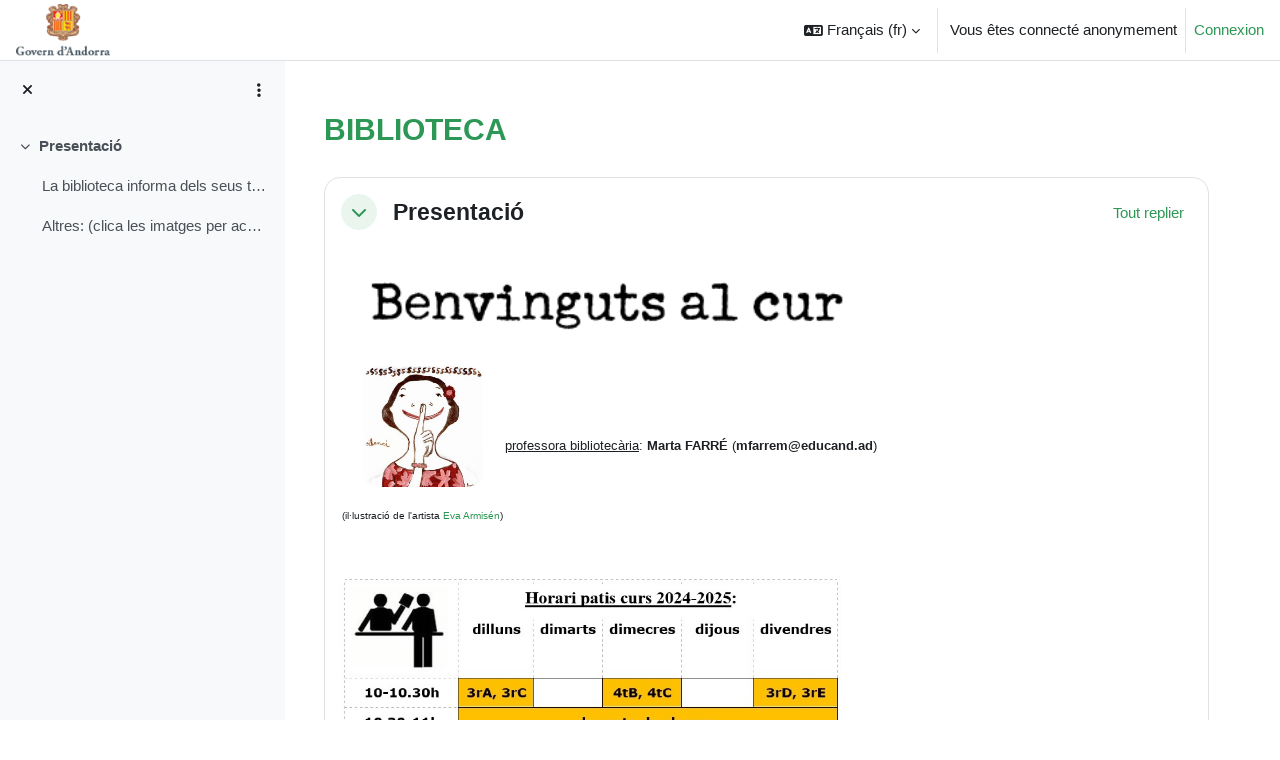

--- FILE ---
content_type: text/plain
request_url: https://www.google-analytics.com/j/collect?v=1&_v=j102&a=1424111249&t=pageview&_s=1&dl=https%3A%2F%2Fwww.educand.ad%2Fad2eord%2Fcourse%2Fview.php%3Fid%3D4778%26lang%3Dfr&ul=en-us%40posix&dt=Cours%C2%A0%3A%20BIBLIOTECA%20%7C%20Escola%20Andorrana%20de%202aE%20d%27Ordino&sr=1280x720&vp=1280x720&_u=IEBAAEABAAAAACAAI~&jid=950664078&gjid=740235392&cid=1019208219.1764267201&tid=UA-60911968-1&_gid=558671280.1764267201&_r=1&_slc=1&z=1010801655
body_size: -449
content:
2,cG-X7ZZEGL9NJ

--- FILE ---
content_type: application/javascript; charset=utf-8
request_url: https://www.educand.ad/ad2eord/lib/javascript.php/1753088316/local/atenea/javascript/atenea.js
body_size: 280
content:
function toggle_display(obj){var el=document.getElementById(obj);if(el.style.display!="none"){el.style.display="none"}else{el.style.display=""}}
function style_display_hide(obj){var el=document.getElementById(obj);el.style.display="none"}
function style_display_show(obj){var el=document.getElementById(obj);el.style.display=""}
function switchimg(obj,src1,src2){var el=document.getElementById(obj);el.src=(el.src==src1)?src2:src1}
function open_courses_toggle(i){el=document.getElementById(i);clas=el.getAttribute("class");replace=clas.replace("tree_closed","tree_opened");if(replace==clas)
replace=clas.replace("tree_opened","tree_closed");el.setAttribute("class",replace)}